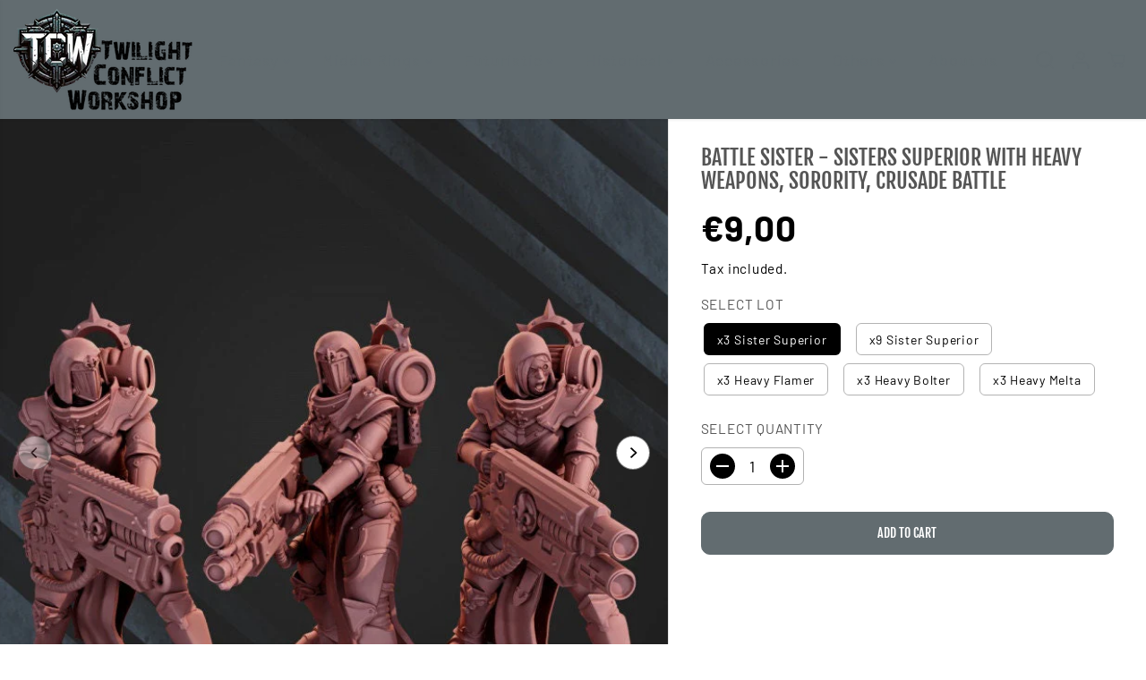

--- FILE ---
content_type: text/javascript
request_url: https://twilightconflictworkshop.com/cdn/shop/t/5/assets/search.js?v=67053386067658376061727110765
body_size: 1583
content:
document.addEventListener("DOMContentLoaded",searchTabsInit,!1),document.addEventListener("shopify:section:load",searchTabsInit,!1),document.addEventListener("DOMContentLoaded",speechInit,!1),document.addEventListener("shopify:section:load",speechInit,!1);var $resultsBox=$(".yv-search-result-container"),searchbarresult=$("body").find(".yv-header-searchbar-content");function removeHtmlEntities(str){const htmlEntities={"&":"&amp;","<":"&lt;",">":"&gt;",'"':"&quot;","'":"&apos;"};return str.replace(/([&<>\"'])/g,match=>htmlEntities[match])}function searchTabsInit(){var tabHead=document.getElementsByClassName("yv-tab-result-head");if(tabHead.length>0){var tabContent=document.getElementsByClassName("yv-search-result-list");Array.from(tabHead).forEach(function(btn){btn.addEventListener("click",e=>{e.preventDefault(),Array.from(tabHead).forEach(function(item){item.classList.remove("active")});let searchUrl2=btn.getAttribute("data-resulturl"),searchContainer=document.querySelector(".search-bar-container");if(searchContainer){let allresultLink=searchContainer.querySelector(".search-result-bottom");searchContainer&&allresultLink.setAttribute("href",searchUrl2)}Array.from(tabContent).forEach(function(item){item.classList.remove("active")}),btn.classList.add("active");var _value=btn.getAttribute("data-results");document.getElementById(_value).classList.add("active")})})}}var searchTyping;$(document).ready(function(){$("body").on("click",".search-form",function(e){e.preventDefault(),focusElement=$(".search-form");var _class=$(this).data("search-drawer");$("body").toggleClass(_class),$("input.search-input").trigger("focus"),$("#recent_search_list").html(""),recentSearch(),focusElementsRotation($(".search-bar-container"))}),$(".AjaxSearchResponse").prepend(""),$(".search-close").show(),$("body").on("keydown",".search-input",function(e){clearTimeout(searchTyping),this.value.length===0&&e.which===32&&e.preventDefault()}),$("body").on("keyup",".search-input",function(e){clearTimeout(searchTyping);var _this=$(this);searchResults(_this)}),$(".search-form, #search-form").on("submit",function(e){e.preventDefault();var term="*"+$(this).find('input[name="q"]').val()+"*",linkURL=$(this).attr("action")+"?q="+term+"&options%5Bprefix%5D=last";window.location=linkURL}),$("body").on("click",".yv-search-drawer-close",function(e){e.preventDefault(),$("input.form-control.search-input").val(""),$resultsBox.empty(),$("body").removeClass("addsearch"),stopFocusElementsRotation(),focusElement.trigger("focus")}),$("body").on("click",".yv-search-bar",function(e){$(this).val().length>2&&$(".yv-header-searchbar-content").show()}),$(document).on("focus","button[data-searchbar-cross]",function(e){e.preventDefault(),$(this).hide(),$(".yv-search-bar").val(""),searchbarresult.hide(),searchbarresult.html("")})});function recentSearch(){$("#recent_search_list").html(""),$(".recent-search-list").siblings(".yv-search-result-container").removeClass("no-recent");var recent_Html="",showRecent=!1;setTimeout(function(){var recent_pro=localStorage.getItem("Recent_search"),recent_pro_val=JSON.parse(recent_pro);if($(".recent-search-list").html(""),recent_pro_val==null)$(".recent-search-list").html(""),$(".recent-search-list").siblings(".yv-search-result-container").addClass("no-recent");else{recent_Html=recent_Html.concat('<h6 class="recent-search-title">'+searchRecentTitleText+"</h6>"),recent_Html=recent_Html.concat('<ul class="list-unstyled recent-search-listing">');var Prev_search=recent_pro_val.reverse();$.each(Prev_search,function(index,value){var productUrl="";if(rootUrl.length>1&&(productUrl=rootUrl),index<10){var getV=value;jQuery.ajax({type:"GET",url:productUrl+"/products/"+value+".json",success:function(response){showRecent=!0;let product=response.product,imgSrc=noProductImage,productTitle=$("<div>"+product.title+"</div>").text();product.image&&(imgSrc=`<img src="${product.image.src}&width=100" alt="${removeHtmlEntities(productTitle)}">`),recent_Html+=`<li><a class="focus-inside" href="${productUrl}/products/${product.handle}">
                      ${imgSrc}<span>${truncate(removeHtmlEntities(productTitle),2)}</span></a></li>`},error:function(error){console.log("Error: "+error)}})}}),$(document).ajaxStop(function(){recent_Html=recent_Html.concat("</ul>"),showRecent&&($("#recent_search_list").html(recent_Html),focusElementsRotation($(".search-bar-container")))})}},500)}function searchResults(inputField){var section_id="",_drawer=$("[data-search-drawer]").data("search-drawer"),_searchContainer=$("body").find(".search-bar-container"),retrievedSearch=localStorage.getItem("Recent_search"),retrievedSearch_v=JSON.parse(retrievedSearch);if(retrievedSearch_v==null)var retrievedSearch_v=[];var $form=inputField.closest("form");searchTyping=setTimeout(function(){$resultsBox.html(preLoadLoadGif);var term=$form.find('input[name="q"]').val(),resultType="product";searchPageResults&&(resultType+=",page"),searchArticleResults&&(resultType+=",article"),searchSuggestions&&(resultType+=",query"),inputField.hasClass("yv-search-bar")?(searchbarresult.show(),searchbarresult.html(preLoadLoadGif),section_id="predictive-search-lite"):section_id="predictive-search",term.length>2&&term!=inputField.data("oldval")?(inputField.hasClass("yv-search-bar")&&$("button[data-searchbar-cross]").show(),fetch(searchUrl+"/suggest?section_id="+section_id+"&q="+term+"&resources[type]="+resultType+"&resources[options][fields]=author,tag,title,product_type,variants.title,vendor,variants.sku").then(response=>response.text()).then(resultHtml=>{let results=new DOMParser().parseFromString(resultHtml,"text/html").querySelector("#shopify-section-"+section_id);inputField.hasClass("yv-search-bar")?results&&searchbarresult.html(results.innerHTML):(_searchContainer.find("[data-search-suggestions]").length>0&&(results&&results.querySelector("[data-search-suggestions]")?(_searchContainer.find("[data-search-suggestions]").html(results.querySelector("[data-search-suggestions]").innerHTML),results.querySelector("[data-search-suggestions]").innerHTML=""):_searchContainer.find("[data-search-suggestions]").html("")),results?($resultsBox.html(results.innerHTML),searchTabsInit(),recentProductHandle&&retrievedSearch_v.includes(recentProductHandle)===!1&&retrievedSearch_v.push(recentProductHandle),localStorage.setItem("Recent_search",JSON.stringify(retrievedSearch_v))):$resultsBox.empty(),focusElementsRotation($(".search-bar-container")))})):term.length<=2&&($resultsBox.empty(),searchbarresult.empty(),$("button[data-searchbar-cross]").hide(),searchbarresult.css("display","none"),focusElementsRotation($(".search-bar-container")))},1e3)}function speechInit(){let searchBySpeechs=document.querySelectorAll("[data-speech-search]");Array.from(searchBySpeechs).forEach(function(searchBySpeech){initSpeectRecognition(searchBySpeech)})}function initSpeectRecognition(searchSpeech){let speechRecognition=null,listening=!1,searchInput=null;const userAgent=window.navigator.userAgent.toLowerCase();"webkitSpeechRecognition"in window&&userAgent.indexOf("chrome")>-1&&window.chrome&&userAgent.indexOf("edg/")===-1&&(searchSpeech.classList.remove("hidden"),speechRecognition=new window.webkitSpeechRecognition,speechRecognition.continuous=!1,speechRecognition.interimResults=!1,searchInput=searchSpeech.closest("form").querySelector("[data-search-input]"),speechRecognition.addEventListener("result",debounce(evt=>{if(evt.results){const term=evt.results[0][0].transcript;searchInput.value=term,searchInput.focus(),searchInput.dispatchEvent(new Event("input")),searchResults($(searchInput))}},300)),speechRecognition.addEventListener("audiostart",()=>{listening=!0,searchSpeech.classList.add("active")}),speechRecognition.addEventListener("audioend",()=>{listening=!1,searchSpeech.classList.remove("active")}),searchSpeech.addEventListener("click",function(evt){evt.preventDefault(),listening?(speechRecognition.stop(),listening=!1):(speechRecognition.start(),listening=!0)}),searchSpeech.addEventListener("keydown",evt=>{(evt.code==="Space"||evt.code==="Enter")&&(evt.preventDefault(),listening?speechRecognition.stop():speechRecognition.start())}))}
//# sourceMappingURL=/cdn/shop/t/5/assets/search.js.map?v=67053386067658376061727110765


--- FILE ---
content_type: text/javascript
request_url: https://twilightconflictworkshop.com/cdn/shop/t/5/assets/cart-ajax.js?v=65496749754344938131727110764
body_size: 4788
content:
var cartNoteTyping;validateQty=function(qty){return parseFloat(qty)==parseInt(qty)&&!isNaN(qty)||(qty=1),qty};const countryList={AF:"Afghanistan",AX:"Aland Islands",AL:"Albania",DZ:"Algeria",AS:"American Samoa",AD:"Andorra",AO:"Angola",AI:"Anguilla",AQ:"Antarctica",AG:"Antigua and Barbuda",AR:"Argentina",AM:"Armenia",AW:"Aruba",AU:"Australia",AT:"Austria",AZ:"Azerbaijan",BS:"Bahamas",BH:"Bahrain",BD:"Bangladesh",BB:"Barbados",BY:"Belarus",BE:"Belgium",BZ:"Belize",BJ:"Benin",BM:"Bermuda",BT:"Bhutan",BO:"Bolivia",BQ:"Bonaire, Sint Eustatius and Saba",BA:"Bosnia and Herzegovina",BW:"Botswana",BV:"Bouvet Island",BR:"Brazil",IO:"British Indian Ocean Territory",BN:"Brunei Darussalam",BG:"Bulgaria",BF:"Burkina Faso",BI:"Burundi",KH:"Cambodia",CM:"Cameroon",CA:"Canada",CV:"Cape Verde",KY:"Cayman Islands",CF:"Central African Republic",TD:"Chad",CL:"Chile",CN:"China",CX:"Christmas Island",CC:"Cocos (Keeling) Islands",CO:"Colombia",KM:"Comoros",CG:"Congo",CD:"Congo, the Democratic Republic of the",CK:"Cook Islands",CR:"Costa Rica",CI:"Cote D'Ivoire",HR:"Croatia",CU:"Cuba",CW:"Curacao",CY:"Cyprus",CZ:"Czech Republic",DK:"Denmark",DJ:"Djibouti",DM:"Dominica",DO:"Dominican Republic",EC:"Ecuador",EG:"Egypt",SV:"El Salvador",GQ:"Equatorial Guinea",ER:"Eritrea",EE:"Estonia",ET:"Ethiopia",FK:"Falkland Islands (Malvinas)",FO:"Faroe Islands",FJ:"Fiji",FI:"Finland",FR:"France",GF:"French Guiana",PF:"French Polynesia",TF:"French Southern Territories",GA:"Gabon",GM:"Gambia",GE:"Georgia",DE:"Germany",GH:"Ghana",GI:"Gibraltar",GR:"Greece",GL:"Greenland",GD:"Grenada",GP:"Guadeloupe",GU:"Guam",GT:"Guatemala",GG:"Guernsey",GN:"Guinea",GW:"Guinea-Bissau",GY:"Guyana",HT:"Haiti",HM:"Heard Island and Mcdonald Islands",VA:"Holy See (Vatican City State)",HN:"Honduras",HK:"Hong Kong",HU:"Hungary",IS:"Iceland",IN:"India",ID:"Indonesia",IR:"Iran, Islamic Republic of",IQ:"Iraq",IE:"Ireland",IM:"Isle of Man",IL:"Israel",IT:"Italy",JM:"Jamaica",JP:"Japan",JE:"Jersey",JO:"Jordan",KZ:"Kazakhstan",KE:"Kenya",KI:"Kiribati",KP:"Korea, Democratic People's Republic of",KR:"Korea, Republic of",XK:"Kosovo",KW:"Kuwait",KG:"Kyrgyzstan",LA:"Lao People's Democratic Republic",LV:"Latvia",LB:"Lebanon",LS:"Lesotho",LR:"Liberia",LY:"Libyan Arab Jamahiriya",LI:"Liechtenstein",LT:"Lithuania",LU:"Luxembourg",MO:"Macao",MK:"Macedonia, the Former Yugoslav Republic of",MG:"Madagascar",MW:"Malawi",MY:"Malaysia",MV:"Maldives",ML:"Mali",MT:"Malta",MH:"Marshall Islands",MQ:"Martinique",MR:"Mauritania",MU:"Mauritius",YT:"Mayotte",MX:"Mexico",FM:"Micronesia, Federated States of",MD:"Moldova, Republic of",MC:"Monaco",MN:"Mongolia",ME:"Montenegro",MS:"Montserrat",MA:"Morocco",MZ:"Mozambique",MM:"Myanmar",NA:"Namibia",NR:"Nauru",NP:"Nepal",NL:"Netherlands",AN:"Netherlands Antilles",NC:"New Caledonia",NZ:"New Zealand",NI:"Nicaragua",NE:"Niger",NG:"Nigeria",NU:"Niue",NF:"Norfolk Island",MP:"Northern Mariana Islands",NO:"Norway",OM:"Oman",PK:"Pakistan",PW:"Palau",PS:"Palestinian Territory, Occupied",PA:"Panama",PG:"Papua New Guinea",PY:"Paraguay",PE:"Peru",PH:"Philippines",PN:"Pitcairn",PL:"Poland",PT:"Portugal",PR:"Puerto Rico",QA:"Qatar",RE:"Reunion",RO:"Romania",RU:"Russian Federation",RW:"Rwanda",BL:"Saint Barthelemy",SH:"Saint Helena",KN:"Saint Kitts and Nevis",LC:"Saint Lucia",MF:"Saint Martin",PM:"Saint Pierre and Miquelon",VC:"Saint Vincent and the Grenadines",WS:"Samoa",SM:"San Marino",ST:"Sao Tome and Principe",SA:"Saudi Arabia",SN:"Senegal",RS:"Serbia",CS:"Serbia and Montenegro",SC:"Seychelles",SL:"Sierra Leone",SG:"Singapore",SX:"Sint Maarten",SK:"Slovakia",SI:"Slovenia",SB:"Solomon Islands",SO:"Somalia",ZA:"South Africa",GS:"South Georgia and the South Sandwich Islands",SS:"South Sudan",ES:"Spain",LK:"Sri Lanka",SD:"Sudan",SR:"Suriname",SJ:"Svalbard and Jan Mayen",SZ:"Swaziland",SE:"Sweden",CH:"Switzerland",SY:"Syrian Arab Republic",TW:"Taiwan, Province of China",TJ:"Tajikistan",TZ:"Tanzania, United Republic of",TH:"Thailand",TL:"Timor-Leste",TG:"Togo",TK:"Tokelau",TO:"Tonga",TT:"Trinidad and Tobago",TN:"Tunisia",TR:"Turkey",TM:"Turkmenistan",TC:"Turks and Caicos Islands",TV:"Tuvalu",UG:"Uganda",UA:"Ukraine",AE:"United Arab Emirates",GB:"United Kingdom",US:"United States",UM:"United States Minor Outlying Islands",UY:"Uruguay",UZ:"Uzbekistan",VU:"Vanuatu",VE:"Venezuela",VN:"Viet Nam",VG:"Virgin Islands, British",VI:"Virgin Islands, U.s.",WF:"Wallis and Futuna",EH:"Western Sahara",YE:"Yemen",ZM:"Zambia",ZW:"Zimbabwe"};let convertShippingAmount=freeShippingBarAmount;function checkShippingAvailablity(){let selectedCountry=Shopify.country,shippingCountriesContainer=$("#shippingcountries");if(shippingCountriesContainer.length==0&&(shippingCountriesContainer=$("#shippingCountry")),shippingCountriesContainer&&shippingCountriesContainer.find("option").length>0){let shippingSelectedCountry=countryList[selectedCountry];return shippingCountriesContainer.find('option[value="'+shippingSelectedCountry+'"]').length>0}else return!1}function freeShippingBar(cart){let countryAvailable=checkShippingAvailablity(),shippingBarContainer=$("[data-free-shipping-container]");if(countryAvailable&&shippingBarContainer.length>0){if(cart.item_count==0)return shippingBarContainer.addClass("hidden"),!1;let cartPrice=cart.original_total_price,shippending=Shopify.formatMoney(convertShippingAmount-cartPrice,moneyFormat),shippingPercentage=parseFloat(cartPrice*100/convertShippingAmount).toFixed(2);shippingPercentage>10&&shippingPercentage<100?shippingPercentage=shippingPercentage-5:shippingPercentage>100&&(shippingPercentage=100),$("[data-free-shipping-text]").length>0&&(shippingPercentage>=100?$("[data-free-shipping-text]").text(freeShippingBarSuccessText):$("[data-free-shipping-text]").text(freeShippingBarText.replace("||amount||",shippending))),$("[data-free-shipping-bar]").length>0&&$("[data-free-shipping-bar]").css("width",shippingPercentage+"%"),shippingBarContainer.removeClass("hidden")}}var favicon=!1;function browserTabNotification(){browserNotificationStatus&&(favicon=new Favico({animation:"pop",bgColor:browserNotificationBg,textColor:browserNotificationText,type:browserNotificationShape}))}if($(document).ready(function(){if(browserTabNotification(),favicon&&favicon.badge(cartItemsCount),freeShippingBarStatus&&Shopify.currency.active!=shopCurrency){let shippingAmount=parseInt(freeShippingBarAmount);shippingAmount!=null&&(convertShippingAmount=parseFloat((shippingAmount*Shopify.currency.rate).toFixed(2)))}}),$(document).on("keydown","[name=note]",function(e){clearTimeout(cartNoteTyping)}),$(document).on("keyup ","[name=note]",function(evt){var _this=$(this);clearTimeout(cartNoteTyping),cartNoteTyping=setTimeout(function(){var currentVal=_this.val();$.ajax({url:cartUpdateUrl,type:"POST",data:{note:currentVal},dataType:"json",success:function(result){}})},750)}),window.location.pathname.indexOf("/cart")>-1)(function(){function shippingEstimates(){if(Shopify&&Shopify.CountryProvinceSelector){var country=document.getElementById("shippingCountry");if(!country)return!1;var shipping=new Shopify.CountryProvinceSelector("shippingCountry","shippingProvince",{hideElement:"shippingProvinceContainer"});setupEventListeners()}}function setupEventListeners(){var button=document.getElementById("getShippingEstimates");button&&button.addEventListener("click",e=>{e.preventDefault(),$("#ShippingWrapperResponse").html("").removeClass("success").removeClass("error").hide();var shippingAddress={};shippingAddress.zip=jQuery("#shippingZip").val()||"",shippingAddress.country=jQuery("#shippingCountry").val()||"",shippingAddress.province=jQuery("#shippingProvince").val()||"",_getCartShippingRates(shippingAddress)})}var _getCartShippingRates=function(shippingAddress){var params2={type:"POST",url:"/cart/shipping_rates.json",data:jQuery.param({shipping_address:shippingAddress}),success:function(data2){_render(data2.shipping_rates)},error:_onError};jQuery.ajax(params2)},_fullMessagesFromErrors=function(errors){var fullMessages=[];return jQuery.each(errors,function(attribute,messages){jQuery.each(messages,function(index,message){fullMessages.push(message)})}),fullMessages},_onError=function(XMLHttpRequest,textStatus){var data=eval("("+XMLHttpRequest.responseText+")");feedback=_fullMessagesFromErrors(data).join(", ")+".",$("#ShippingWrapperResponse").html('<p class="error-text">'+feedback+"</p>").addClass("error").show()},_render=function(response){if(response&&response.length>0){var html='<p class="success-text">';response.forEach(function(shipping){html+=`<span><strong>${shipping.name}:</strong>${Shopify.formatMoney(shipping.price*100,moneyFormat)}</span>`}),html+="</p>",$("#ShippingWrapperResponse").html(html).addClass("success").show()}else $("#ShippingWrapperResponse").html('<p class="error-text">'+notAvailableLabel+"</p>").addClass("error").show()};setTimeout(function(){shippingEstimates(),$.ajax({url:mainCartUrl,type:"GET",dataType:"json",success:function(result){result.item_count>0&&(freeShippingBar(result),upsellCartProducts(result))}})},500),window.shippingEstimates=shippingEstimates})(),changeCartItem=function(line,quantity){var params2={type:"POST",url:cartChangeUrl,data:"quantity="+quantity+"&line="+line,dataType:"json",success:function(cart){if(cart.item_count==0)emptyCartStatus=!0,$("[data-cart-count]").hide();else{emptyCartStatus=!1,cartItemsCount=cart.item_count,favicon&&favicon.badge(cartItemsCount),$("[data-cart-count]").show();var item=cart.items[line-1];item&&$('[name="updates[]"][data-line="'+line+'"]').val(item.quantity)}cartPageUpdate(cart)},error:function(XMLHttpRequest2,textStatus2){jQuery.getJSON(cartUrl,function(cart,textStatus3){if(quantity==0&&$('[name="updates[]"][data-line="'+line+'"]').closest("tr").remove(),cartItemsCount=cart.item_count,favicon&&favicon.badge(cartItemsCount),cart.item_count==0)$("[data-cart-count]").hide();else{$("[data-cart-count]").show();var item=cart.items[line-1];item&&$('[name="updates[]"][data-line="'+line+'"]').val(item.quantity)}cartPageUpdate(cart)})}};jQuery.ajax(params2)},$(document).on("click",".line_item_change",function(evt){evt.preventDefault();var $el=$(this),line=$el.data("line"),parent=$el.closest("tr"),$qtySelector=$el.siblings('input[name="updates[]"]');$("#cartItemError-"+line).html("");var qty=parseInt($qtySelector.val().replace(/\D/g,""));parent.addClass("disabled"),parent.closest("[data-cart-items]").addClass("disabled");var qty=validateQty(qty);$el.hasClass("quantity-up")?qty+=1:(qty-=1,qty<=0&&(qty=0)),$qtySelector.val(qty),line&&changeCartItem(line,qty)}),$(document).on("change",'[name="updates[]"]',function(evt){evt.preventDefault();var $el=$(this),line=$el.data("line"),parent=$el.closest("tr"),qty=parseInt($el.val().replace(/\D/g,""));parent.addClass("disabled"),parent.closest("[data-cart-items]").addClass("disabled"),$("#cartItemError-"+line).html(""),qty=validateQty(qty),line&&changeCartItem(line,qty)}),$(document).on("click",".line_item_remove",function(evt){evt.preventDefault();var $el=$(this),parent=$el.closest("tr"),line=$el.data("line");line&&(parent.addClass("disabled"),parent.closest("[data-cart-items]").addClass("disabled"),changeCartItem(line,0))});else{var getvaluefromdataattribute=function(name){return $('input[data-attr="'+name+'"]').val()};if(changeItem=function(line,quantity,callback){var $body=$(document.body),params2={type:"POST",url:cartChangeUrl,data:"quantity="+quantity+"&line="+line,dataType:"json",success:function(cart){cart.item_count==0?(emptyCartStatus=!0,$("[data-cart-count]").hide()):(emptyCartStatus=!1,$("[data-cart-count]").show());var item=cart.items[line-1];item&&$('.ajaxcart__qty-num[name="updates[]"][data-line="'+line+'"]').val(item.quantity),callback(cart)},error:function(XMLHttpRequest2,textStatus2){jQuery.getJSON(cartUrl,function(cart,textStatus3){callback(cart)})}};jQuery.ajax(params2)},updateQuantity=function(line,qty,callback){isUpdating=!0,setTimeout(function(){changeItem(line,qty,callback)},250)},$("#Recipient-Checkbox").click(function(){this.checked||($('input[data-attr="email"]').val(""),$('input[data-attr="name"]').val(""))}),cartDrawerEnable){let openCartDrawer2=function(element){$("[data-drawer-body]").html(preLoadLoadGif),$("body").find("[data-drawer-title]").html(cartTitleLabel),$("body").find("[data-side-drawer]").attr("class","yv_side_drawer_wrapper"),$("body").find("[data-side-drawer]").attr("id","mini__cart").addClass("mini_cart"),$("body").addClass("side_Drawer_open"),jQuery.getJSON(cartUrl,function(cart,textStatus2){buildCart(cart,!0,element)})};var openCartDrawer=openCartDrawer2;$("body").on("click",".Sd_addProduct",function(evt){evt.preventDefault();let submit=$(this),form=$(this).closest("form");submit.hasClass("Sd_addProductSticky")&&(form=jQuery("#"+submit.attr("form"))),form.closest(".yv_side_drawer_wrapper").length==0&&(focusElement=submit);let parentSection=form.closest(".shopify-section");var Email=$('input[data-attr="email"]').val();$('input[data-attr="email"]').val(""),$('input[data-attr="name"]').val(""),parentSection.find(".productErrors").hide().html(""),submit.addClass("is-loading"),form.closest(".yv_side_drawer_wrapper").length==0&&($("[data-drawer-body]").html(preLoadLoadGif),$("body").find("[data-side-drawer]").attr("class","yv_side_drawer_wrapper"),$("body").find("[data-drawer-title]").html(cartTitleLabel),$("body").find("[data-side-drawer]").attr("id","mini__cart"),$("body").find("[data-side-drawer]").addClass("mini_cart")),params={type:"POST",url:cartAddUrl,data:form.serialize(),dataType:"json",success:function(line_item){form.closest(".quick-add-popup").length>0&&(form.closest(".quick-add-popup")[0].classList.remove("show"),form.closest("[quick-add-body]")[0].innerHTML="",document.body.classList.remove("quick-add-popup-open")),form.closest(".yv_side_drawer_wrapper").length>0&&($("[data-drawer-body]").html(preLoadLoadGif),$("body").find("[data-side-drawer]").attr("class","yv_side_drawer_wrapper"),$("body").find("[data-drawer-title]").html(cartTitleLabel),$("body").find("[data-side-drawer]").attr("id","mini__cart"),$("body").find("[data-side-drawer]").addClass("mini_cart")),$("body").removeClass("quickview-open"),$("body").addClass("side_Drawer_open"),document.getElementById("addToCartAlert")&&document.getElementById("addToCartAlert").play(),hapticFeedbackStatus&&window.navigator.vibrate&&window.navigator.vibrate(500),jQuery.getJSON(cartUrl,function(cart,textStatus2){buildCart(cart,!0),setTimeout(function(){submit.removeClass("is-loading")},1e3)})},error:function(XMLHttpRequest2,textStatus2){if(focusElement="",typeof errorCallback=="function")errorCallback(XMLHttpRequest2,textStatus2);else{let errorContainer=parentSection.find(".productErrors");if(errorContainer.length>0)if(XMLHttpRequest2.responseJSON.errors){let giftCardWrapper=form.find("[data-gift-card-box]");if(giftCardWrapper.length>0&&XMLHttpRequest2.responseJSON.errors.email){let errormessageWrapper=giftCardWrapper.find("[data-gift-card-errors]"),giftCardEmail=giftCardWrapper.find("[type=email]");errorContainer.html(giftCardEmail.attr("data-attr")+" "+XMLHttpRequest2.responseJSON.errors.email).show()}}else errorContainer.html(XMLHttpRequest2.responseJSON.description).show()}setTimeout(function(){$(".Sd_addProductSticky").removeClass("is-loading"),submit.removeClass("is-loading")},1e3)}},jQuery.ajax(params)}),$(document).on("click",".quantity-button",function(evt){evt.preventDefault();var $el=$(this),parent=$el.closest(".media-link"),line=$el.data("line"),$qtySelector=$el.closest(".quantity").find(".ajaxcart__qty-num"),qty=$qtySelector.val();parent.addClass("disabled"),parent.closest(".cart-items-wrapper").addClass("disabled"),qty&&(qty=parseInt(qty.replace(/\D/g,"")));var qty=validateQty(qty);$el.hasClass("ajaxcart__qty--plus")?qty+=1:(qty-=1,qty<=0&&(qty=0)),$qtySelector.val(qty),line&&updateQuantity(line,qty,buildCart)}),$(document).on("change",".ajaxcart__qty-num",function(evt){evt.preventDefault();var $el=$(this),parent=$el.closest(".media-link"),line=$el.data("line"),qty=parseInt($el.val().replace(/\D/g,""));parent.addClass("disabled"),parent.closest(".cart-items-wrapper").addClass("disabled");var qty=validateQty(qty);line&&updateQuantity(line,qty,buildCart)}),$("body").on("click",".openCartDrawer",function(e){e.preventDefault(),openCartDrawer2($(this))}),$("body").on("keydown",".openCartDrawer",function(e){e.code.toUpperCase()==="SPACE"&&(e.preventDefault(),openCartDrawer2($(this)))}),$(document).on("click",".sd_mini_removeproduct",function(evt){evt.preventDefault();var $el=$(this),parent=$el.closest(".media-link"),line=parseInt($el.attr("data-line"));parent.addClass("disabled"),parent.closest(".cart-items-wrapper").addClass("disabled"),line&&updateQuantity(line,0,buildCart)}),$(document).on("click ",".cartDrawerNote",function(evt){$(this).toggleClass("active");var textArea=$(this).siblings(".cartNoteContainer");textArea.slideToggle()})}}$("body").on("click","#GiftWrapProduct",function(){params={type:"POST",url:cartAddUrl,data:{id:parseInt($(this).attr("data-product")),quantity:1},dataType:"json",success:function(line_item){jQuery.getJSON(cartUrl,function(cart,textStatus2){window.location.pathname.indexOf("/cart")>-1?cartPageUpdate(cart):buildCart(cart,!0)})},error:function(XMLHttpRequest2,textStatus2){jQuery.getJSON(cartUrl,function(cart,textStatus3){window.location.pathname.indexOf("/cart")>-1?buildCart(cart,!0):cartPageUpdate(cart)})}},jQuery.ajax(params)}),cartPageUpdate=function(cart){$.ajax({url:mainCartUrl,type:"GET",dataType:"html",success:function(result){$("body").find("[data-cart-wrapper]").html($(result).find("[data-cart-wrapper]").html()),$(".cart-section").find("a:first").trigger("focus"),freeShippingBar(cart),upsellCartProducts(cart),window.shippingEstimates(),animationStatus&&AOS&&AOS.refreshHard()}})},buildCart=function(cart,showCart,element){cart.item_count===0?(emptyCartStatus=!0,$("[data-cart-count]").hide()):(emptyCartStatus=!1,$("[data-cart-count]").show()),cartItemsCount=cart.item_count,cartItemsCount>0&&cartItemsCount<100?$("[data-cart-count]").text(cart.item_count):$("[data-cart-count]").text(""),favicon&&favicon.badge(cartItemsCount),$("[data-drawer-body]").load(mainCartUrl+"?view=jsonData",function(){freeShippingBar(cart),upsellCartDrawerProducts(cart,"drawer"),showCart&&($("body").addClass("yv_side_Drawer_open"),$(".wrapper-overlay").css({display:"block"}),focusElementsRotation($("[data-side-drawer]")),element&&(focusElement=element),$(document).find(".yv_side_drawer_wrapper").trigger("focus")),animationStatus&&AOS&&AOS.refreshHard()})},$(document).on("click","[data-drawer-side-header]",function(){$(this).closest(".yv-upsell-drawer").hasClass("active")?$(this).closest(".yv-upsell-drawer").removeClass("active"):$(this).closest(".yv-upsell-drawer").addClass("active")});function upsellCartDrawerProducts(cart){if(cart.item_count!=0&&document.querySelector("[data-drawer-side-content]")){let upsellContainer=document.querySelector("[data-drawer-side-content]"),intent=upsellContainer.getAttribute("data-related-products");if(intent!="product-list"){let productId=cart.items[0].product_id,limit=upsellContainer.getAttribute("data-limit");fetch(window.Shopify.routes.root+"recommendations/products?product_id="+productId+"&limit="+limit+"&section_id=upsell-products&intent="+intent).then(response=>response.text()).then(text=>{const html=document.createElement("div");html.innerHTML=text;const recommendations=html.querySelector("#product-recommendations");recommendations&&recommendations.innerHTML.trim().length?(upsellContainer.innerHTML=recommendations.innerHTML,document.querySelector(".yv-upsell-drawer").classList.remove("hidden")):document.querySelector(".yv-upsell-drawer").classList.add("hidden")})}else upsellContainer.children.length>0?document.querySelector(".yv-upsell-drawer").classList.remove("hidden"):document.querySelector(".yv-upsell-drawer").classList.add("hidden")}}function upsellCartProducts(cart){if(cart.item_count!=0&&document.querySelector("[data-cart-upsell-wrapper]")){let upsellWrapper=document.querySelector("[data-cart-upsell-wrapper]"),upsellContainer=upsellWrapper.querySelector("[data-cart-upsell]"),intent=upsellWrapper.getAttribute("data-related-products");if(intent!="product-list"){let productId=cart.items[0].product_id,limit=upsellWrapper.getAttribute("data-limit");fetch(window.Shopify.routes.root+"recommendations/products?product_id="+productId+"&limit="+limit+"&section_id=upsell-products&intent="+intent).then(response=>response.text()).then(text=>{const html=document.createElement("div");html.innerHTML=text;const recommendations=html.querySelector("#product-recommendations");if(recommendations&&recommendations.innerHTML.trim().length)if(window.innerWidth>=768)if(upsellContainer.classList.contains("flickity-enabled")){let slider=Flickity.data(upsellContainer);slider&&(slider.destroy(),upsellContainer.innerHTML=recommendations.innerHTML,upsellWrapper.classList.remove("hidden"),flickitySlider(jQuery(upsellContainer)))}else upsellContainer.innerHTML=recommendations.innerHTML,upsellWrapper.classList.remove("hidden"),flickitySlider(jQuery(upsellContainer));else upsellContainer.innerHTML=recommendations.innerHTML,upsellWrapper.classList.remove("hidden");else upsellWrapper.classList.add("hidden")})}else{if(upsellContainer.classList.contains("flickity-enabled")){let slider=Flickity.data(upsellContainer);slider&&slider.destroy()}upsellContainer.children.length>0?window.innerWidth>=768?(upsellWrapper.classList.remove("hidden"),flickitySlider(jQuery(upsellContainer))):upsellWrapper.classList.remove("hidden"):upsellWrapper.classList.add("hidden")}}}
//# sourceMappingURL=/cdn/shop/t/5/assets/cart-ajax.js.map?v=65496749754344938131727110764
